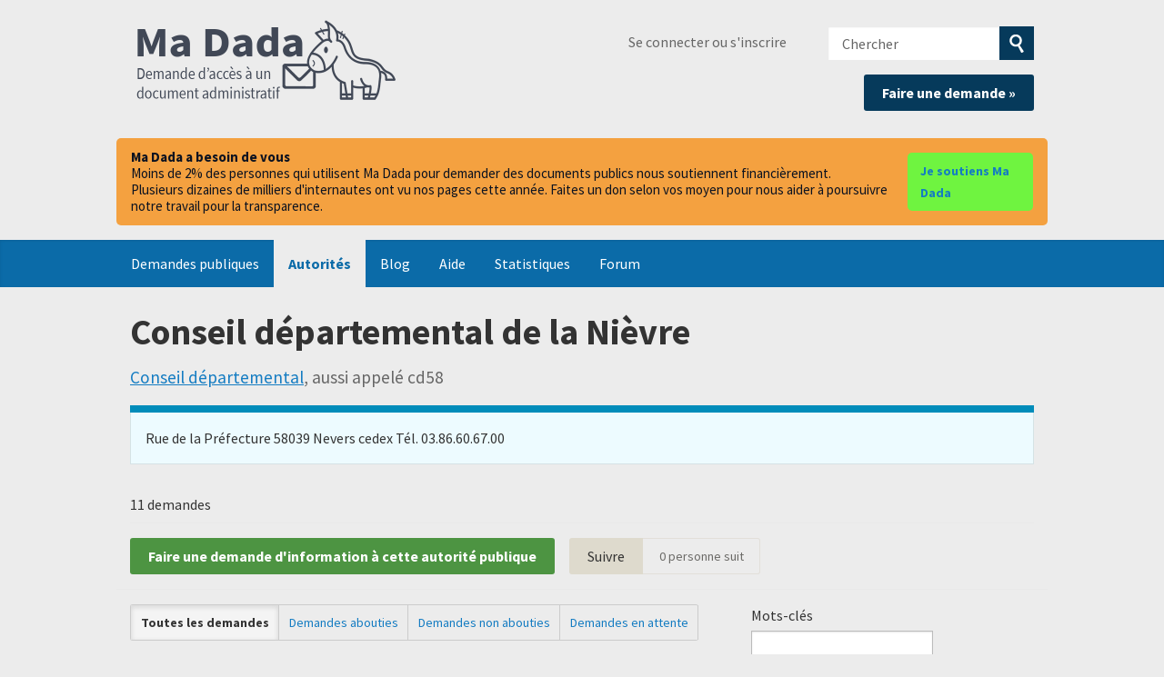

--- FILE ---
content_type: text/html; charset=utf-8
request_url: https://madada.fr/body/cd58
body_size: 35933
content:
<!DOCTYPE html>
<html lang="fr-FR" class="no-js">
  <head>
    <meta charset="utf-8">
    <meta name="csrf-param" content="authenticity_token" />
<meta name="csrf-token" />

    <title>
        Conseil départemental de la Nièvre- voir et créer des demandes d'accès aux informations  - Ma Dada
    </title>

    <link rel="icon" type="image/x-icon" href="/assets/favicon-8b3eba421d6369886757e45f162f231573f7e1ea93311dda098e9ad593ced1ba.ico" />


      <!--[if LTE IE 7]>
<link rel="stylesheet" href="/assets/responsive/application-lte-ie7-b5c116c77bc5758b426fde80b3a5bf82396dd1c3f5b467b9d18a6ad647c73af0.css" title="Main" media="all" />
<![endif]-->

<!--[if IE 8]>
<link rel="stylesheet" href="/assets/responsive/application-ie8-8d66de3aa4471d66b07f6a82f3a47c46079f3e125559272082ac2702e8536f56.css" title="Main" media="all" />
<![endif]-->

<!--[if IE 8]>
<link rel="stylesheet" href="/assets/responsive/application-ie8-8d66de3aa4471d66b07f6a82f3a47c46079f3e125559272082ac2702e8536f56.css" title="Main" media="all" />
<![endif]-->

<!--[if GT IE 8]><!-->
<link rel="stylesheet" href="/assets/responsive/application-50cbca25baa78cda333322b03fbd86bf27462c760067947952bb5a08d81644fa.css" title="Main" media="all" />
<!--<![endif]-->

  <link rel="stylesheet" href="/assets/responsive/print-f382691f6b7273571ffb7f402fe142b58891fec1e115fe46abdd8e80a3c064cc.css" media="print" />


        <link rel="alternate" type="application/atom+xml" title="droit d'accès à l'information demandes à 'Conseil départemental de la Nièvre'" href="https://madada.fr/feed/body/cd58">
          <link rel="alternate" type="application/json" title="JSON version of droit d'accès à l'information demandes à 'Conseil départemental de la Nièvre'" href="https://madada.fr/feed/body/cd58.json">
      <link rel="alternate" type="application/json" title="JSON version of this page" href="/body/cd58.json">

    <meta name="viewport" content="width=device-width, initial-scale=1.0" />
    
<meta property="og:site_name" content="Ma Dada" />

  <meta property="og:title" content="Conseil départemental de la Nièvre- voir et créer des demandes d'accès aux informations " />
  <meta property="og:type" content="article" />

<meta property="og:description" content="Ma Dada est un site associatif qui vous aide à demander des documents publics, dits “administratifs” (rapports, contrats, factures, algorithmes, etc.)" />



<meta property="og:image" content="https://madada.fr/assets/logo-opengraph-553e989f6b596ac5cca2dfdb1f84d2e06c4e28c53c72ef55d4b14c057f6d91d2.png" />
<meta property="og:url" content="https://madada.fr/body/cd58" />
<meta property="og:image:width" content="256" />
<meta property="og:image:height" content="256" />

    <!-- <link href='https://fonts.googleapis.com/css?family=Source+Sans+Pro:400,400italic,700&subset=latin,latin-ext' rel='stylesheet' type='text/css'> -->
<!-- Matomo -->
<script type="text/javascript">
  if (window.location.hostname.indexOf('madada.fr') >= 0) {
    var _paq = window._paq || [];
    _paq.push(["setDoNotTrack", true]);
    _paq.push(["disableCookies"]);
    _paq.push(['trackPageView']);
    _paq.push(['enableLinkTracking']);
    (function() {
      var u="https://madada.matomo.cloud/";
      _paq.push(['setTrackerUrl', u+'matomo.php']);
      _paq.push(['setSiteId', '1']);
      var d=document, g=d.createElement('script'), s=d.getElementsByTagName('script')[0];
      g.type='text/javascript'; g.async=true; g.defer=true; g.src='//cdn.matomo.cloud/madada.matomo.cloud/matomo.js'; s.parentNode.insertBefore(g,s);
    })();
  }
</script>
<noscript><p><img src="https://madada.matomo.cloud/matomo.php?idsite=1&amp;rec=1" style="border:0;" alt="" /></p></noscript>
<!-- End Matomo Code -->

    <!-- Replace the html tag's no-js class with js -->
    <script>
      (function(H){
        H.className = H.className.replace(/\bno-js\b/,'js-loaded')
      })(document.documentElement);
    </script>
    
  </head>
  <body class=" ">
    <div class="entirebody">

      <nav aria-label="Skip navigation bar">
        <a href="#content" class="show-with-keyboard-focus-only skip-to-link" tabindex="0">Skip to content</a>
      </nav>

      <!-- begin popups -->
        
        <div id="country-message">
        </div>
      <!-- end popups -->

      <div class="only-show-for-print">
  <p class="print-information">Printed from https://madada.fr/body/cd58 on February 03, 2026 04:15</p>
</div>
<div id="banner" class="banner " role="banner">
  <div id="banner_inner" class="banner_inner">
    <div id="banner_content" class="banner_content">
      <div class="banner_site-title">
        <h1><a id="logo" class="site-title__logo" href="/">Ma Dada</a></h1>
      </div>

      <div class="rsp_menu_button">
        <a href="#banner" class="open"> <i class="icon-menu"></i> Menu </a>
        <a href="#" class="close"> <i class="icon-menu"></i> Close </a>
      </div>

      <div id="user_locale_switcher" class="locale-list">
  </div>
        <div id="logged_in_bar" class="logged_in_bar account-link-menu-item">
  <a class="sign_in_link" href="/profile/sign_in?r=%2Fbody%2Fcd58">Se connecter ou s'inscrire</a>
</div>

      <div id="navigation_search" class="navigation_search">
        <form id="navigation_search_form" class="navigation_search_form" method="get" action="/search" role="search">
          <label class="visually-hidden" for="navigation_search_button">
            Chercher
          </label>
          <input type="search" name="query" id="navigation_search_button" class="navigation_search_button" placeholder="Chercher" title="Entrez votre terme de recherce ici" />
          <button type="submit" style="background-color: #063a5b;">
            <span class="visually-hidden">
              Soumettre la recherche
            </span>
          </button>
        </form>
        <div class="header_request_btn">
          <a class="new-request__make-new-requests" href="/selectionner_autorite" style="float: right;">Faire une demande »</a>
        </div>
      </div>
    </div>

    <style>
#madada-donate-banner {
  width: 100%;
  background-color: #ececec;
  padding-bottom: 1em;
  padding-top: 1em;
}

.madada-donate-inner {
  background-color:#f4a140;
  border-radius: 5px;
  max-width: 64em;
  margin: 0 auto;
  padding: 12px 16px;
  display: flex;
  gap: 12px;
  align-items: center;
  justify-content: space-between;
}

.madada-donate-text {
  color: #0b1220;
  font-size: 15px;
  line-height: 1.2;
  display: flex;
  flex-direction: column;
  gap: 8px;
  align-items: baseline;
}

.madada-donate-btn,
.madada-donate-btn:visited {
  background-color: #6ff440;
  color: #031c2b;
  text-decoration: none;
  padding: 8px 14px;
  border-radius: 5px;
  font-weight: 600;
  font-size: 14px;
  transition: background-color 300ms ease-out;
}

@media (max-width: 720px) {
  .madada-donate-inner {
    flex-direction: column;
    align-items: stretch;
    gap: 10px;
  }
  .madada-donate-text { font-size: 14px; }
  .madada-donate-btn { width: 100%; text-align: center; padding: 10px 12px; }
}
</style>

<div id="madada-donate-banner" role="region" aria-label="Bandeau de dons">
  <div class="madada-donate-inner">
    <div class="madada-donate-text">
      <strong>Ma Dada a besoin de vous</strong>
      <span>Moins de 2% des personnes qui utilisent Ma Dada pour demander des documents publics nous soutiennent financièrement.</span>
      <span>Plusieurs dizaines de milliers d'internautes ont vu nos pages cette année. Faites un don selon vos moyen pour nous aider à poursuivre notre travail pour la transparence.</span>
    </div>
    <a class="madada-donate-btn" href="https://madada.fr/dons" rel="noopener" target="_blank">Je soutiens Ma Dada</a>
  </div>
</div>

    <div id="topnav" class="topnav ">
  <nav aria-label="Main navigation">
    <ul id="navigation" class="navigation">
        <li class="">
  <a href="/list">Demandes publiques</a>
</li>

<li class="selected">
  <a href="/body/list/all">Autorités</a>
</li>

<li class="">
  <a href="/madada_blog">Blog</a>
</li>

<li class="">
  <a href="/help/about">Aide</a>
</li>

<li class="">
  <a href="/stats">Statistiques</a>
</li>

<li class="">
  <a href="/forum">Forum</a>
</li>

    </ul>
  </nav>
</div>


  </div>
</div>



      <div id="wrapper">
        <div id="content" role="main">

          <div id="public_body_show" class="controller_public_body">
            <div class="authority__header" vocab="http://schema.org/" typeof="GovernmentOrganization">
  <meta property="sameAs" content="http://www.wikidata.org/entity/Q23782124">
  <h1 property="name">Conseil départemental de la Nièvre</h1>
  <p class="authority__header__subtitle">
    <a href="/body/list/cg">Conseil départemental</a>,
      aussi appelé cd58
  </p>
  <div id="stepwise_make_request" class="stepwise_make_request">
      <aside class="authority__header__notes" id="notes"><article id="note_50448" class="note note--style-original">Rue de la Préfecture
58039 Nevers cedex
Tél. 03.86.60.67.00</article></aside>
  </div>
  <div class="authority__header__stats">
    11 demandes
  </div>
<div class="authority__header__action-bar-container">
  <div class="authority__header__action-bar">
    <div class="action-bar__make-request">
        <a class="link_button_green make-request__action" href="/new/cd58">
            Faire une demande d'information à cette autorité publique
</a>    </div>
    <div class="action-bar__follow">
      <div class="action-bar__follow-button">
          <div class="feed_link">
            <a class="link_button_green track__action" href="/track/body/cd58">Suivre</a>
          </div>
      </div>
      <div class="action-bar__follower-count">
        <span id="follow_count">0</span> personne suit
      </div>
    </div>
  </div>
</div>
</div>
<div class="authority__body">
  <div class="authority__body__foi-results">
      <a name="results"></a>
        <div class="list-filter-item">
  <div class="filter-request-types">
    <ul>
        <li>
            <span>Toutes les demandes</span>
        </li>
        <li>
              <a href="/body/cd58/successful?#results">Demandes abouties</a>
        </li>
        <li>
              <a href="/body/cd58/unsuccessful?#results">Demandes non abouties</a>
        </li>
        <li>
              <a href="/body/cd58/awaiting?#results">Demandes en attente</a>
        </li>
    </ul>
  </div>
</div>

        
<div class="request_listing">
  <div class="request_left">
    <span class="head">
        <a href="/request/ase_statistiques_sur_laccompagne_23#incoming-10731">ASE / Statistiques sur l'accompagnement des jeunes majeurs</a>
    </span>

    <div class="requester">
      Réponse de <a href="https://madada.fr/body/cd58">Conseil départemental de la Nièvre</a> le <time datetime="2025-01-30T16:17:00+01:00" title="2025-01-30 16:17:00 +0100">30 janvier 2025</time>.
    </div>

    <p>
      <i class="icon-standalone icon_saisine_cada"></i>
      <strong>
        Saisine CADA en cours
      </strong>
    </p>
    </span>

  </div>

  <div class="request_right">
    <span class="desc">
      Bonjour,

Pour rappel ci-dessous les éléments qui vous ont déjà été communiqués le 06/01/2025
Cordialement


nombre de mineurs accompagnés par l'Aide s...
    </span>
  </div>
</div>


        
<div class="request_listing">
  <div class="request_left">
    <span class="head">
        <a href="/request/subventions_accordees_par_le_con_36#incoming-7773">Subventions accordées par le conseil départemental de 2021 à 2023</a>
    </span>

    <div class="requester">
      Réponse de <a href="https://madada.fr/body/cd58">Conseil départemental de la Nièvre</a> le <time datetime="2024-01-25T15:51:00+01:00" title="2024-01-25 15:51:00 +0100">25 janvier 2024</time>.
    </div>

    <p>
      <i class="icon-standalone icon_successful"></i>
      <strong>
        Aboutie
      </strong>
    </p>
    </span>

  </div>

  <div class="request_right">
    <span class="desc">
      Bonjour,
 Par courriel en date de ce jour, vous avez sollicité communication de la
 liste des subventions versées par le Conseil Départemental de la Ni...
    </span>
  </div>
</div>


        
<div class="request_listing">
  <div class="request_left">
    <span class="head">
        <a href="/request/la_quadrature_du_net_demande_cad_42#incoming-7264">La Quadrature du Net: demande CADA registre des activités de traitement/inventaire des principaux traitements algorithmiques</a>
    </span>

    <div class="requester">
      Réponse de <a href="https://madada.fr/body/cd58">Conseil départemental de la Nièvre</a> le <time datetime="2023-08-28T10:32:38+02:00" title="2023-08-28 10:32:38 +0200">28 août 2023</time>.
    </div>

    <p>
      <i class="icon-standalone icon_successful"></i>
      <strong>
        Aboutie
      </strong>
    </p>
    </span>

  </div>

  <div class="request_right">
    <span class="desc">
      Bonjour,
 Votre association La Quadrature du Net, a souhaité, par courriel en date
 du 4 août 2023, être destinataire, conformément aux dispositions du...
    </span>
  </div>
</div>


        
<div class="request_listing">
  <div class="request_left">
    <span class="head">
        <a href="/request/autorisations_de_voirie_du_domai_22">Autorisations de voirie du domaine public routier départemental</a>
    </span>

    <div class="requester">
      Demande envoyée à <a href="https://madada.fr/body/cd58">Conseil départemental de la Nièvre</a> le <time datetime="2023-09-26T23:40:17+02:00" title="2023-09-26 23:40:17 +0200">26 septembre 2023</time>.
    </div>

    <p>
      <i class="icon-standalone icon_waiting_response_overdue"></i>
      <strong>
        En retard (plus de 30 jours)
      </strong>
    </p>
    </span>

  </div>

  <div class="request_right">
    <span class="desc">
      Madame, monsieur,

Les dispositions des articles L.113-2 et suivants du Code de la voirie routière prévoient que l'occupation du domaine public routie...
    </span>
  </div>
</div>


        
<div class="request_listing">
  <div class="request_left">
    <span class="head">
        <a href="/request/notes_de_frais_president_du_cons#incoming-7103">Notes de frais - Président du conseil départemental</a>
    </span>

    <div class="requester">
      Réponse de <a href="https://madada.fr/body/cd58">Conseil départemental de la Nièvre</a> le <time datetime="2023-07-29T16:46:00+02:00" title="2023-07-29 16:46:00 +0200">29 juillet 2023</time>.
    </div>

    <p>
      <i class="icon-standalone icon_waiting_response_overdue"></i>
      <strong>
        En retard (plus de 30 jours)
      </strong>
    </p>
    </span>

  </div>

  <div class="request_right">
    <span class="desc">
      Bonjour,

Absente du 17 juillet au 4 août inclus, je prendrai connaissance de votre message lundi 07 août au matin.

En cas d'urgence ou de violation d...
    </span>
  </div>
</div>


        
<div class="request_listing">
  <div class="request_left">
    <span class="head">
        <a href="/request/notes_de_frais_55">Notes de frais</a>
    </span>

    <div class="requester">
      Demande envoyée à <a href="https://madada.fr/body/cd58">Conseil départemental de la Nièvre</a> le <time datetime="2023-05-31T14:10:30+02:00" title="2023-05-31 14:10:30 +0200">31 mai 2023</time>.
    </div>

    <p>
      <i class="icon-standalone icon_saisine_cada"></i>
      <strong>
        Saisine CADA en cours
      </strong>
    </p>
    </span>

  </div>

  <div class="request_right">
    <span class="desc">
      Madame, Monsieur,

Au titre du droit d’accès aux documents administratifs, tel que prévu notamment par le Livre III du Code des relations entre le pub...
    </span>
  </div>
</div>


        
<div class="request_listing">
  <div class="request_left">
    <span class="head">
        <a href="/request/repertoire_dinformations_publiqu_881">Répertoire d'informations publiques (RIP)</a>
    </span>

    <div class="requester">
      Demande envoyée à <a href="https://madada.fr/body/cd58">Conseil départemental de la Nièvre</a> le <time datetime="2023-03-09T16:50:13+01:00" title="2023-03-09 16:50:13 +0100">9 mars 2023</time>.
    </div>

    <p>
      <i class="icon-standalone icon_waiting_response_very_overdue"></i>
      <strong>
        Très en retard
      </strong>
    </p>
    </span>

  </div>

  <div class="request_right">
    <span class="desc">
      Madame, Monsieur,

L'article L322-6 du Code des relations entre le public et l'administration (CRPA) oblige depuis 2005 toutes les administrations qui...
    </span>
  </div>
</div>


        
<div class="request_listing">
  <div class="request_left">
    <span class="head">
        <a href="/request/donnees_essentielles_des_convent_23#outgoing-2188">Données essentielles des conventions de subvention</a>
    </span>

    <div class="requester">
      Message de suivi envoyé à <a href="https://madada.fr/body/cd58">Conseil départemental de la Nièvre</a> le <time datetime="2021-11-25T14:25:01+01:00" title="2021-11-25 14:25:01 +0100">25 novembre 2021</time>.
    </div>

    <p>
      <i class="icon-standalone icon_successful"></i>
      <strong>
        Aboutie
      </strong>
    </p>
    </span>

  </div>

  <div class="request_right">
    <span class="desc">
      Bonjour,

Merci, en retard, pour cette transmission.

Je vous prie de croire, Madame, Monsieur, en l'assurance de mes salutations distinguées.

Laur...
    </span>
  </div>
</div>


        
<div class="request_listing">
  <div class="request_left">
    <span class="head">
        <a href="/request/demande_de_documents_administrat_23#incoming-758">Demande de documents administratif // Etat des indemnités</a>
    </span>

    <div class="requester">
      Réponse de <a href="https://madada.fr/body/cd58">Conseil départemental de la Nièvre</a> le <time datetime="2021-04-13T00:36:16+02:00" title="2021-04-13 00:36:16 +0200">13 avril 2021</time>.
    </div>

    <p>
      <i class="icon-standalone icon_successful"></i>
      <strong>
        Aboutie
      </strong>
    </p>
    </span>

  </div>

  <div class="request_right">
    <span class="desc">
      Bonjour Monsieur,

Pour faire suite à votre demande du 02 mars concernant les indemnités perçues par les élus du Conseil Départemental de la Nièvre, je...
    </span>
  </div>
</div>


        
<div class="request_listing">
  <div class="request_left">
    <span class="head">
        <a href="/request/donnees_essentielles_dans_la_com_23#outgoing-1276">Données essentielles dans la commande publique</a>
    </span>

    <div class="requester">
      Message de suivi envoyé à <a href="https://madada.fr/body/cd58">Conseil départemental de la Nièvre</a> le <time datetime="2021-03-12T15:56:09+01:00" title="2021-03-12 15:56:09 +0100">12 mars 2021</time>.
    </div>

    <p>
      <i class="icon-standalone icon_partially_successful"></i>
      <strong>
        Partiellement aboutie
      </strong>
    </p>
    </span>

  </div>

  <div class="request_right">
    <span class="desc">
      Bonjour Madame,

Merci pour votre réponse. Nous allons mettre à jour notre annuaire avec vos coordonnées email.

Je vous prie de croire, Madame, Mons...
    </span>
  </div>
</div>


        
<div class="request_listing">
  <div class="request_left">
    <span class="head">
        <a href="/request/sorties_du_dispositif_rsa_et_san_104">Sorties du dispositif RSA et sanctions allocataires RSA</a>
    </span>

    <div class="requester">
      Demande envoyée à <a href="https://madada.fr/body/cd58">Conseil départemental de la Nièvre</a> le <time datetime="2020-06-29T18:19:47+02:00" title="2020-06-29 18:19:47 +0200">29 juin 2020</time>.
    </div>

    <p>
      <i class="icon-standalone icon_waiting_response_very_overdue"></i>
      <strong>
        Très en retard
      </strong>
    </p>
    </span>

  </div>

  <div class="request_right">
    <span class="desc">
      Monsieur le Président du Conseil départemental de la Nièvre,
J'ai lu avec intérêt l'enquête annuelle sur l'orientation des bénéficiaires du RSA mais j...
    </span>
  </div>
</div>


      
        <p>
          Seules les demandes faites en utilisant Ma Dada sont visibles
          <a href="/help/about">?</a>
        </p>
  </div>
  <div class="authority__body__sidebar" role="complementary">
      

<div id="list-filter" class="list-filter">
  <form id="filter_requests_form" action="/body/cd58" accept-charset="UTF-8" method="get">
    <div class="list-filter-item">
      <label class="form_label title" for="query">Mots-clés</label>
      <input type="text" name="query" id="query" />
    </div>

    <div class="list-filter-item">
      <label class="form_label title" for="query">Fait entre</label>
      <input type="text" name="request_date_after" id="request_date_after" class="use-datepicker" size="10" />&nbsp;&nbsp;
      <label class="form_label" for="query">et</label>
      <input type="text" name="request_date_before" id="request_date_before" class="use-datepicker" size="10" />
    </div>

    
    <div class="list-filter-item">
      <input type="submit" name="commit" value="Chercher" data-disable-with="Chercher" />
    </div>
</form></div>

    <div class="sidebar__section more_info">
      <h2>Plus d'infos sur cette autorité publique</h2>

  <a href="http://nievre.fr/">Page d'accueil de l'autorité publique</a><br>



<a href="/change_request/new/cd58">Demandez-nous d'actualiser l'email pour les demandes d'accès à l'information</a><br>

    </div>
    

  </div>
</div>

          </div>
          <div style="clear:both"></div>
        </div>
      </div>

      <nav aria-label="Skip footer">
        <a href="#content" class="show-with-keyboard-focus-only skip-to-link">
          Retour au contenu
        </a>
      </nav>

      <div class="footer" id="footer" role="contentinfo">
  <div class="row">
    <div class="footer__about">
      <p> Ma Dada est un projet de l'association OpenKnowledge France</p>
      <a href="https://okfn.fr" target="_blank">
        <div class="okfnfr_logo"></div>
      </a>
      <ul class="about__contact-links">
        <li>
          <a href="https://doc.madada.fr/a_propos/">Qui sommes-nous ?</a>
        </li>
        <li>
          <a href="/help/contact">Nous contacter</a>
        </li>
        <li>
          <a href="https://doc.madada.fr/usagers/charte/">Charte d'usage</a>
        </li>
        <li>
          <a href="https://doc.madada.fr/usagers/confidentialite">Mention légales - Politique de Confidentialité</a>
        </li>
      </ul>
    </div>
    <div class="col-sm-3 footer__about" style="padding: 2em; background-color:gray; border-radius: 5px">
      <div class="madada-footer__donate">
        <p>
          Vos dons nous permettent de maintenir Ma Dada.
        </p>
        <p>
          Soutenez-nous <a href="https://liberapay.com/madada/">sur Liberapay</a> ou <a href="https://madada.fr/dons">via HelloAsso</a>.
        </p>
      </div>
    </div>
  </div>
  <div class="footer__final">
    <div class="row">
      <div class="final__social-links">
        <ul>
          <li>
            <a href="https://gitlab.com/madada-team">
              <div style="background-image: url(https://madada.fr/assets/gitlab-ab59b6db60c342a0fec0b0b537be5bcef42e918ba94f5a02f60e9fef23692b9a.svg);width: 30px;height: 30px;background-repeat: no-repeat;margin-bottom: 1em"></div>
              Code source</a>
          </li>
          <li>
            <a href="https://mamot.fr/@madadafr">
              <div style="background-image: url(https://madada.fr/assets/mastodon-9cfa457ee375c4fdd4c2bdf92abf3c7954cfe38e3b93998d2f76ac5fe1bc351a.svg);width: 30px;height: 30px;margin-bottom: 1em"></div>
              Mastodon</a>
          </li>
          <li>
            <a href="https://aperi.tube/c/madada_channel/videos">
              <div style="background-image: url(https://madada.fr/assets/peertube-8f5ca3a2c502161d0a46db9c2fe668e611a925e3ad08dd1f270f1d311eb770b1.svg);width: 30px;height: 30px;margin-bottom: 1em"></div>
              Vidéos</a>
          </li>
          <li>
            <a href="https://forum.madada.fr">
              <div style="background-image: url(https://madada.fr/assets/discourse-4de37e24c9e4edc1712c211733bd830b156608c69ed8f458a8652db5810ffcb5.svg); width: 30px;height: 30px;margin-bottom: 1em"></div>
              Forum</a>
          </li>
        </ul>
      </div>
    </div>
  </div>
</div>

    </div>

      

      <script src="/assets/application-d347e0f1101eed046a1f9354366e3f012a7769be1f106dd4706b05c0d1dade3f.js"></script>



        <script type="text/javascript">
  $(function() {
    $(".use-datepicker").datepicker(
      { closeText: 'C\'est fait',
        prevText: 'Précédent',
        nextText: 'Suivant',
        currentText: 'Aujourd\'hui',
        monthNames: ["janvier","février","mars","avril","mai","juin","juillet","août","septembre","octobre","novembre","décembre"],
        monthNamesShort: ["jan.","fév.","mars","avr.","mai","juin","juil.","août","sept.","oct.","nov.","déc."],
        dayNames: ["dimanche","lundi","mardi","mercredi","jeudi","vendredi","samedi"],
        dayNamesShort: ["dim","lun","mar","mer","jeu","ven","sam"],
        dayNamesMin: ["d","l","m","m","j","v","s"],
        weekHeader: 'Wk',
        dateFormat: 'dd/mm/yy' }
    );
  });
  </script>


    <script>
  jQuery('#user_locale_switcher').find('.locale-list-trigger').each(function() {
    jQuery(this).click(function(){
      jQuery(this).parent().toggleClass('active');
    });
  });
</script>
<script src="/assets/tagging_widgets-cb0fe32be30c4de93543ea1d919d4104cadad4c5db838b3b22c9679b45ed7ae6.js"></script>
<script src="/assets/search_cada_opinions-8caec97cb3fd20ef8e8ba63f154c8d3934c8af5b7f0d87eb348616e8190f7151.js"></script>

<script>
(function($) {
  // Define the tree as a list of items so we can feed it to
  // meilisearch. Compute a breadcrumbs path for each item,
  // by concatenating the steps leading to it, so that search
  // can match the full set of words.
    tree = [
      {
        id: 123,
        parent: null,
        q: "Le document que je souhaite demander concerne:",
        r: [
          {
            t: "La santé, les prestations sociales",
            goto: 224,
          },
          {
            t: "La santé et sécurité au travail",
            goto: 225,
          },
          {
            t: "La fonction publique",
            goto: 226,
          },
          {
            t: "L'urbanisme",
            goto: 227,
          },
          {
            t: "Les finances locales",
            goto: 228,
          },
          {
            t: "Un marché public",
            goto: 229,
          },
          {
            t: "Autres thèmes",
            goto: 230,
          },
        ]
      },
      {
        id: 224,
        parent: 123,
        q: "De quel type de document s'agit-il?",
        r: [
          {
            t: "Relevés CPAM, CAF, retraites",
            comm: false,
            madada: false,
          },
          {
            t: "Dossier médical personnel ou éléments relatifs au secret médical d’une personne vivante ou décédée il y a moins de 25 ans",
            comm: false,
            madada: false,
          },
          {
            t: "Dossier médical concernant une personne décédée depuis plus de 25 ans (ou née il y a plus de 120 ans si la date de décès est inconnue)",
            comm: true,
            madada: true,
          },
        ],
      },
      {
        id: 225,
        parent: 123,
        q: "De quel type de document s'agit-il?",
        r: [
          {
            t: "Attestations, consignes, résultats et rapports relatifs aux vérifications et contrôles",
            comm: true,
            madada: true,
            notes: "Communicable si le document date de plus de 50 ans",
          },
          {
            t: "Observations et mises en demeure notifiées par l'inspection du travail",
            comm: true,
            madada: true,
            notes: "Communicable si le document date de plus de 50 ans",
          },
        ],
      },
      {
        id: 226,
        parent: 123,
        q: "De quel type de document s'agit-il?",
        r: [
          {
            t: "Un dossier d'agent public",
            comm: true,
            madada: false,
          },
          {
            t: "L'organigramme d'un service,  une liste d'agents",
            comm: true,
            madada: true,
          },
        ],
      },
      {
        id: 227,
        parent: 123,
        q: "De quel type de document s'agit-il?",
        r: [
          {
            t: "Un permis de construire, de démolir, d'aménager",
            comm: true,
            madada: false,
            notes: "Les documents préparatoires ne sont pas communicables",
          },
          {
            t: "Un Plan Local d'Urbanisme (PLU) ou un Plan d'Occupation des Sols (POS)",
            comm: true,
            madada: true,
            notes: "Les documents préparatoires ne sont pas communicables",
          },
        ],
      },
      {
        id: 228,
        parent: 123,
        q: "De quel type de document s'agit-il?",
        r: [
          {
            t: "Le budget, les factures",
            comm: true,
            madada: true,
          },
          {
            t: "Les subventions accordées aux associations",
            comm: true,
            madada: true,
          },
        ],
      },
      {
        id: 229,
        parent: 123,
        q: "De quel type de document s'agit-il?",
        r: [
          {
            t: "Le Bordereau des Prix Unitaires (BPU), la décomposition des prix globaux et forfaitaires (DPGF), un mémoire technique",
            comm: false,
            madada: false,
          },
        ],
      },
      {
        id: 230,
        parent: 123,
        q: "De quel type de document s'agit-il?",
        r: [
          {
            t: "Délibérations des collectivités territoriales (compte rendu ou procès-verbal)",
            comm: true,
            madada: true,
            notes: "Communicable sauf délibérations concernant la vie privée, par exemple concernant le licenciement d'un agent pour faute",
          },
          {
            t: "Documents parlementaires",
            comm: false,
            madada: false,
            notes: "Les documents produits par une assemblée parlementaire ne sont en principe pas soumis au droit d'accès",
          },
        ],
      },
    ];

    /*
     * display the outcome of the series of questions
     */
    function showResult(node){
      var r = $("#result");
      r.empty();
      if (node.comm && !node.madada) {
        r.append("<div class='result'>Ces documents sont probablement communicables, mais pas via Ma Dada, parce qu'il existe des restrictions à leur diffusion. Ceci est le cas pour des documents qui ne peuvent être communiqués qu'à des personnes spécifiques. Nous vous recommandons de contacter directement le service en question, hors de Ma Dada.</div>");
      } else if (node.comm && node.madada) {
        r.append('<div class="result">Ces documents peuvent être demandés via Ma Dada.</div>');
      } else {
        r.append('<div class="result">Ces documents ne sont pas communicables.</div>');
      }
      if (node.notes !== undefined) {
        r.append(`<span>${node.notes}</span>`);
      }

      r.append("<div><em>Notez que Ma Dada ne peut garantir la communicabilité (ou non) des documents que vous souhaitez demander. Il existe de nombreux cas d'exceptions difficiles à résumer ici.</em></div>");
    };

    /*
     * Traverse the decision tree, this is only callable on questions:
     * the leaves of the decision tree should be passed to showResult
     */
    function decide(node) {
        if (node.hasOwnProperty("comm")) {
            $("#result").text(node.comm);
            return;
        }

        $("#question").text(node.q);

        var $answers = $("#answers");
        $answers.empty();
        $.each(node.r, function(answer, subNode) {
            var $button = $('<span class="btn">').text(subNode.t).click(function() {
                if (subNode.goto !== undefined) {
                  var nextNode = tree.find(function(node) { return node.id === subNode.goto });
                  decide(nextNode);
                } else {
                  // we have a result, show it
                  $("#question").empty();
                  $answers.empty();
                  showResult(subNode);
                };
            });
            $answers.append($button);
        });
        $("div#back").empty().append('<span class="btn" id="restart">Recommencer</span>');
        $("span#restart").on("click", function() { $("#answers").add("#result").empty(); decide(tree[0]); });
    };

    /*
     * Set up click handlers to redirect to the relevant request template
     * using the pre-filled request system, which avoids sending all text
     * contents with each request form.
     * The full text for the template is in madada-custom-routes.rb
     */
    function activateTemplates() {
      $("li.request-template").one("click", function(evt) {
        var current_public_body = window.location.pathname.split('/').slice(-1);
        location = `/modele/${current_public_body}/${evt.target.id}`;
      });
      $("span.close-assistant").on("click", function(evt) {
        var d = $("div.request-assistant");
        d.empty();
        d.append(
          `<span class="btn">J'ai besoin d'aide pour rédiger ma demande</span>`
        );
        setupPopupClick();
      });
    };

    $("div#other-topics").one("click", function(evt) {
        $(this).empty();
        $(this).append('<div class="req_assistant_additional_options"><div id="question" /><div id="answers"></div><div id="result" /><div id="back" /></div>');
        decide(tree[0]);
    });

    function setupPopupClick() {
      $("div.request-assistant > .btn").one("click", function(evt) {
          var d = $("div.request-assistant");
          d.empty();
          d.append(
            `
            <div class="blur-overlay" />
            <div class="req_assistant_main">
              <div id="assistant-intro">
                <p>
                  Cet assistant fournit quelques modèles de demandes (presque) prêtes à envoyer.
                </p>
                <p>
                  Cliquez sur le type de document que vous souhaitez demander pour pré-remplir votre demande. Vous n'aurez plus qu'à compléter les passages indiqués dans le texte:
                </p>
                <p>
                <em>Attention</em>: en cliquant sur un modèle ci-dessous, vos éventuels changements seront perdus.
                </p>
              </div>
              <ul>
                <li class="request-template" id="sourceCode">Code Source</li>
                <li class="request-template" id="subvention">Subventions</li>
                <li class="request-template" id="notes_de_frais_justificatifs">Notes de frais (et justificatifs)</li>
                <li class="request-template" id="agendas">Agendas</li>
                <li class="request-template" id="comptes_rendus_conseil_ecole">Comptes rendus de conseils d’école</li>
                <li class="request-template" id="deliberations_decision">Délibérations (et comptes rendus) de décisions publiques (de conseil municipal, régional&hellip;)</li>
                <li class="request-template" id="arretes">Arrêtés (municipaux, préfectoraux&hellip;)</li>
                <li class="request-template" id="documents_marche_public">Documents de marché public</li>
                <li class="request-template" id="analyses_qualite_eau">Analyses de qualité de l’eau</li>
                <li class="request-template" id="registre_traitement_donnees_perso">Registre de traitement des données personnelles</li>
              </ul>

              <div id="other-topics" />

              <span class="close-assistant">Fermer</span>
            </div>
            `);
          activateTemplates();
        });
    };

  setupPopupClick();
})(jQuery);
</script>


  </body>
</html>


--- FILE ---
content_type: application/javascript
request_url: https://madada.fr/assets/search_cada_opinions-8caec97cb3fd20ef8e8ba63f154c8d3934c8af5b7f0d87eb348616e8190f7151.js
body_size: 1344
content:
(function($) {
    // TODO: move this to search_cada_opinions.js once it works

    // words to remove from the original text
    // All words here should be lowercase
    var deadWords = [
        "a",
        "à",
        "au",
        "aux",
        "c",
        "ce",
        "ces",
        "cet",
        "cette",
        "d",
        "dans",
        "de",
        "des",
        "du",
        "elle",
        "elles",
        "il",
        "ils",
        "je",
        "l",
        "en",
        "et",
        "la",
        "le",
        "les",
        "madame",
        "monsieur",
        "nous",
        "ou",
        "par",
        "que",
        "qui",
        "s",
        "si",
        "un",
        "une",
        "vous",
    ];

    const initialTemplate = $("#outgoing_message_body").val();
    const [beforeTemplate, afterTemplate] = initialTemplate.split("-\n-\n");
    let lastQueryTS = Date.now();
    const queryInterval = 2000; // milliseconds
    let lastQueryText = "";

    /*
     * Trim the initial template content and deadwords
     * from the query text to help focus search on "useful" content.
     */
    function cleanQueryText(query) {
        noTemplate = query.replace(beforeTemplate, "").replace(afterTemplate, "");
        oneLiner = noTemplate
            .replaceAll("\n", " ")
            .replaceAll(/[-_,.()'’/?!]/g, " ")
            .toLowerCase();
        var out;
        out = deadWords.reduce(function(text, r) {
            regex = new RegExp(`\\b${r}\\b`, "img");
            return text.replaceAll(regex, " ");
        }, oneLiner);
        return out;
    }

    function getMeiliResults(queryText) {
        console.log("queryText", queryText);
        const postData = JSON.stringify({
            q: queryText,
            limit: 4,
            showRankingScore: true,
            showRankingScoreDetails: true,
            attributesToHighlight: ["Avis", "Objet"],
        });

        const searchHostname = "http://localhost:7700";
        // get this ansible vars for deployments
        const apiToken = "";
        const url = `${searchHostname}/indexes/avis_cada/search`;
        const settings = {
            data: postData,
            method: "POST",
            headers: {
                "Content-Type": "application/json",
            },
        };
        if (apiToken !== "") {
            settings.headers["Authorization"] = `Bearer ${apiToken}`;
        }

        $.ajax(url, settings).done(function(data) {
            const hits = data.hits;
            ul = $("#cada_reference ul");
            ul.empty();
            hits.forEach(function(hit) {
                const o =
                    hit._formatted.Objet === "[Voir avis]"
                        ? hit._formatted.Avis
                        : hit._formatted.Objet;
                const startIdx = o.search(/\s\S+\s<em>/gi);
                const excerpt = o.substring(startIdx, startIdx + 500);
                const urlAvis = `https://cada.data.gouv.fr/${hit.id}/`;
                ul.append(
                    `<li><a href="${urlAvis}" target="_blank">...${excerpt}...</a></li>`,
                );
            });
            $("#cada_reference").css("display", "block");
        });
    }

    $("#outgoing_message_body").on("keyup", function() {
        // naive rate limiting to prevent flooding the server
        // with queries
        const now = Date.now();
        if (now - lastQueryTS < queryInterval) {
            return;
        }
        // arrows and similar keys trigger keyup, no need to query
        // the same text again
        const queryText = $(this).val();
        if (queryText === lastQueryText) {
            return;
        }
        lastQueryTS = now;
        lastQueryText = queryText;

        cleanText = cleanQueryText(queryText);
        results = getMeiliResults(cleanText);
    });
})(jQuery);
